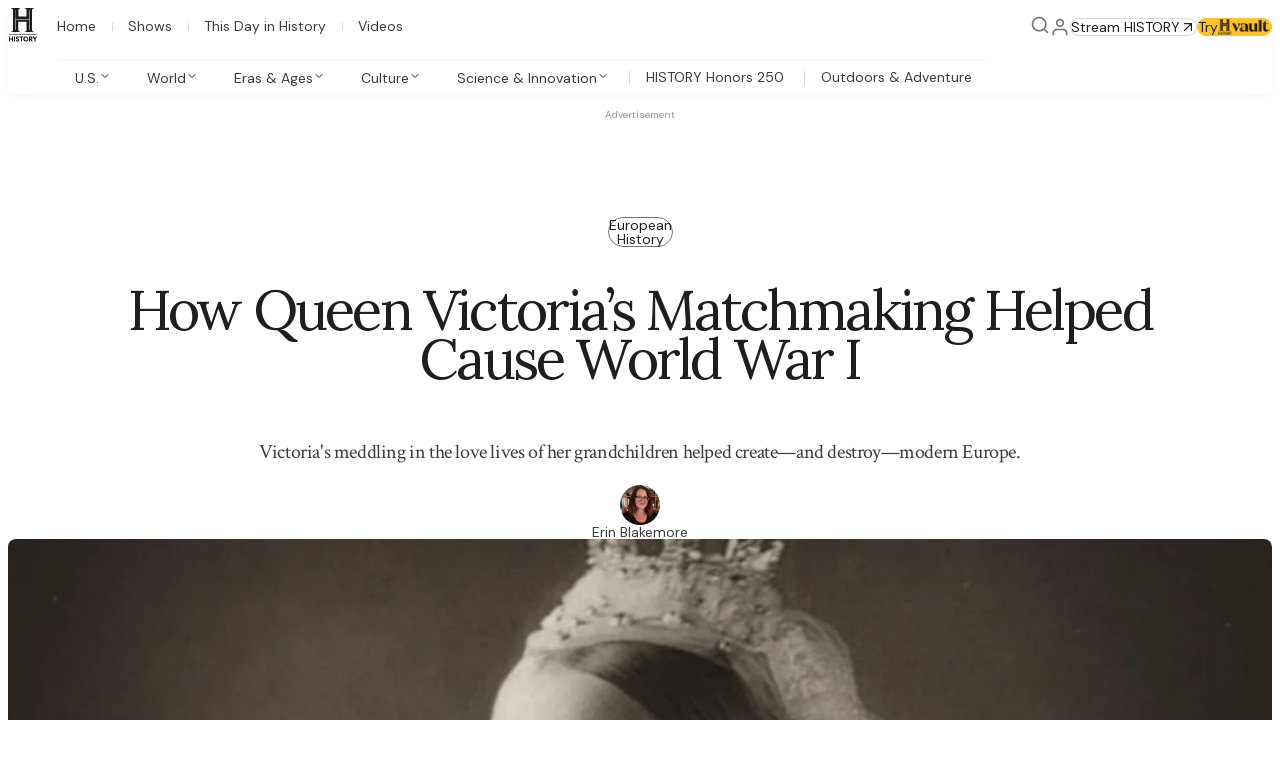

--- FILE ---
content_type: text/css; charset=utf-8
request_url: https://www.history.com/_next/static/css/f8f623c7486341aa.css?dpl=dpl_8MZGqZT82LKRm2NAZnV25zuJjE6k
body_size: 0
content:
._1qmmerr0{grid-template-columns:var(--v4oowz0) 1fr var(--v4oowz0);grid-template-rows:auto 70px auto;overflow-y:clip}._1qmmerr1{grid-column:2/-1;grid-row:1/-1}._1qmmerr2{display:flex;justify-content:center;grid-row:2;z-index:1;visibility:hidden;opacity:1;transition:opacity .1s ease-out;width:100%}[aria-hidden=true]._1qmmerr2{opacity:0}._1qmmerr3{grid-column:1}._1qmmerr4{grid-column:3}@media screen and (min-width:834px){._1qmmerr2{visibility:visible}}._1qtr0uz0{display:flex;flex-direction:column;gap:16px;height:100%}._1qtr0uz1{position:relative;width:298px;height:201px}._1qtr0uz1 img{object-fit:cover;width:100%;height:100%}._1qtr0uz2{display:flex;flex-direction:column;gap:8px;width:100%}._1qtr0uz3{margin-top:auto}._1qtr0uz4{display:none}@media screen and (min-width:834px){._1qtr0uz1{width:443px;height:288px}}@media screen and (min-width:1280px){._1qtr0uz0{flex-direction:row;width:-moz-fit-content;width:fit-content;gap:40px;transition:transform .2s ease-out}._1qtr0uz0[data-previous-card=true]{transform:translateX(calc(var(--v4oowz0) * -1))}._1qtr0uz1{width:860px;height:562px}._1qtr0uz2{width:225px}._1qtr0uz4{display:block;position:absolute;top:0;left:0;width:100%;height:100%;background-color:rgba(0,0,0,.4);opacity:1;transition:opacity .3s ease-in-out}._1qtr0uz4[data-active=true]{opacity:0}}

--- FILE ---
content_type: application/javascript; charset=utf-8
request_url: https://www.history.com/_next/static/chunks/2316-8fc021a85aebfe75.js?dpl=dpl_8MZGqZT82LKRm2NAZnV25zuJjE6k
body_size: 8318
content:
try{let e="undefined"!=typeof window?window:"undefined"!=typeof global?global:"undefined"!=typeof globalThis?globalThis:"undefined"!=typeof self?self:{},t=(new e.Error).stack;t&&(e._sentryDebugIds=e._sentryDebugIds||{},e._sentryDebugIds[t]="4a519b0e-b8f8-4bdd-8c06-cc5d8330a225",e._sentryDebugIdIdentifier="sentry-dbid-4a519b0e-b8f8-4bdd-8c06-cc5d8330a225")}catch(e){}"use strict";(self.webpackChunk_N_E=self.webpackChunk_N_E||[]).push([[2316],{8105:(e,t,r)=>{r.d(t,{i:()=>n.useTermsOfUseContext}),r(86905);var n=r(80766)},14740:(e,t,r)=>{r.d(t,{Oq:()=>c,FG:()=>n,i8:()=>l,bR:()=>o});var n={};r.r(n),r.d(n,{_:()=>d,S:()=>u});var a=r(7152);let i="8302950650b26ec9eb32e2450c3dfe5b7d599e6a89fa73621c68b7ad1709daf5",o=""!==i,s={IDENTIFY:"identify"},l=a.G.load({writeKey:i},{apiHost:"us-east-1.hightouch-events.com",user:{sessions:{autoTrack:!0,timeout:18e5}}});l.addSourceMiddleware(e=>{var t;let{payload:r,next:n}=e,a=null==(t=r.obj.context)?void 0:t.sessionId,i=r.obj.type;if(a){if(i===s.IDENTIFY)return void n(r);r.obj.properties={...r.obj.properties,session_id:a}}n(r)});let c={newsletterSignedUp:"Newsletter Signed Up",videoPlaybackStarted:"Video Playback Started",videoPlaybackCompleted:"Video Playback Completed",videoAdStarted:"Video Ad Started",videoAdCompleted:"Video Ad Completed",videoPlaybackExited:"Video Playback Exited",videoAdPlaying:"Video Ad Playing",videoContentPlaying:"Video Content Playing",videoContentStarted:"Video Content Started",videoContentCompleted:"Video Content Completed",scrollDepthReached:"Scroll Depth Reached",sessionStarted:"Session Started",searchResultClicked:"Search Result Clicked",searchTermQueried:"Search Term Queried"},d={subscribed:"subscribed",unsubscribed:"unsubscribed"},u={pressedEnter:"pressed_enter",suggestionClick:"suggestion_click",pressedButton:"pressed_button",searchExit:"search_exit",suggestionEntered:"suggestion_entered"}},15737:(e,t,r)=>{r.d(t,{AdobeTracking:()=>l});var n=r(54631),a=r(22505),i=r(15959),o=r(13903),s=r(81618);function l(e){let[t,r]=(0,o.useState)(!1),[a,s]=(0,o.useState)(!1),l="aetnavodglobal";return((0,o.useEffect)(()=>{var r,n;if(!t||!a)return;let i="smetrics.aetn.com",o=null==(r=window.Visitor)?void 0:r.getInstance("08AC467352782D0D0A490D45@AdobeOrg",{trackingServer:i});if(window.AppMeasurement){let e=new window.AppMeasurement(l);e.visitor=o,e.trackingServer=i,e.account=l,e.ssl=!0,e.charSet="UTF-8",window.appMeasurement=e}o&&(o.trackingServer=i,o.setCustomerIDs({userId:{id:"sample-dpid"},puuid:{id:"sample-dpuuid"}})),function(e){let{brand:t,page:r,isHomePage:n,isNotFound:a}=e;if(!window.s_gi)return;let i=window.s_gi("aetnavodglobal"),o=new URL(window.location.href),s=o.pathname;i.contextData=d(t,o.href,s,r,n,a),i.ssl=!0,i.t()}(e.event),null==(n=e.onReady)||n.call(e)},[t,a]),a)?null:(0,n.jsxs)(n.Fragment,{children:[(0,n.jsx)(i.default,{src:"/vendor/adobe/VisitorAPI.js",id:"visitorAPI",onReady:()=>r(!0),"data-sentry-element":"Script","data-sentry-source-file":"adobe.tsx"}),(0,n.jsx)(i.default,{src:"/vendor/adobe/AppMeasurement.js",id:"adobeAnalytics",onReady:()=>s(!0),"data-sentry-element":"Script","data-sentry-source-file":"adobe.tsx"})]})}let c={aetv:{platformBrand:"Web:A&E",ampPage:"NonAMP:AETV",brandPrefix:"AETV"},history:{platformBrand:"Web:HistoryEditorial",ampPage:"NonAMP:History",brandPrefix:"HIS"}},d=(e,t,r,n,i,o)=>{var l;let d=c[e],u="desktop"===("mobile"===(l=new s.O().getResult().device.type)?l:"desktop")?"Desktop Web":"Mobile Web",p={appID:u,platformBrand:d.platformBrand,deviceId:u,rawURL:t,...function(e){let t=e.split("/");return""===t[0]&&t.shift(),t.reduce((e,t,r)=>(e["pageLevel".concat(r+1)]=t,e),{})}(r),ampPage:d.ampPage,brandPrefix:d.brandPrefix,siteType:"Article",gigyaId:a.A.get("AETN-ssoGigyaId")?a.A.get("AETN-ssoGigyaId"):"none",optPrivacyString:a.A.get("AETN-optPrivacyString")?a.A.get("AETN-optPrivacyString"):"none",ssoSignInStatus:a.A.get("AETN-ssoGigyaId")?"1":"0",pageNotFound404:o?"True":"False"};return n&&(p.pageTitle=n.title,p.pageHasVideo=n.hasVideo?"True":"False",p.articleDate=n.articlePublishedDate||""),i&&(p.pageName="Home",p.screenLevelOne="Home",p.siteType="Marketing",p.tveProviderName="none",p.isTveAuthenticated="0"),p}},23057:(e,t,r)=>{r.d(t,{o:()=>n});function n(){return"history"}},33874:(e,t,r)=>{r.d(t,{$N:()=>a.$N,F6:()=>a.F6,Hj:()=>i.H,Mr:()=>n.useTrackingContext,eY:()=>a.eY,x3:()=>a.x3});var n=r(44035),a=r(75454),i=r(87346)},41205:(e,t,r)=>{r.d(t,{v:()=>o});var n=r(49061),a=r(14740),i=r(33874);async function o(e){let{email:t,listId:r,onError:o}=e;if(a.bR)try{let{deviceType:e}=(0,i.Hj)(),o=(0,i.F6)(),s=(0,n.rO)(),l=(0,n.fU)(),c=(0,n.zz)(),d=!!(0,n.Ax)()||!!t;await a.i8.identify(o||void 0,{email:s,newsletter_email:t,newsletter_status:d?a.FG._.subscribed:a.FG._.unsubscribed,adobe_analytics_id:l,opt_privacy_string:c}),await a.i8.track(a.Oq.newsletterSignedUp,{brand:"HISTORY",device_type:e,platform:"Web",newsletter_type:r,signup_method:"manual",location_on_page:"Newsletter Signup",vertical_section_position:1,newsletter_email:t,site_type:"Editorial",form_type_name:"Newsletter Signup",form_type_id:"NewsletterSignup",is_server_side:!1,adobe_analytics_id:l})}catch(e){o(e)}}},44035:(e,t,r)=>{r.d(t,{TrackingProvider:()=>h,useTrackingContext:()=>w});var n=r(54631),a=r(77290),i=r(61202),o=r(13903),s=r(82937),l=r(7443),c=r(43436),d=r(46179),u=r(23057),p=r(49061),b=r(75723),g=r(8105),m=r(87346);function v(e){let{pageTypeId:t,pageTypeName:r,videoPlayerCount:n,contentTopic:i,contentSubtopics:s,keywords:l,contentId:c,contentTitle:d,pagePublishedDate:b,lastUpdatedDate:g,authorNames:v}=e,f=(0,o.useRef)(0);return(0,o.useEffect)(()=>{let e=(0,u.o)(),o=(0,p.fU)(),y=(0,p.zz)();function _(){var u;let p=Math.min(1,(window.innerHeight+window.pageYOffset)/document.body.offsetHeight),_=null!=(u=[1,.75,.5,.25].find(e=>p>=e))?u:0,{deviceType:h}=(0,m.H)();_>f.current&&(f.current=_,a.bR&&a.i8.track(a.Oq.scrollDepthReached,{scroll_depth_pct:100*_,page_type_id:t,video_player_count:n,brand:null==e?void 0:e.toUpperCase(),site_type:"Editorial",platform:"Web",content_topic:i,content_subtopic:null!=s?s:[],content_type:t,opt_privacy_string:y,page_type_name:r,is_server_side:!1,adobe_analytics_id:o,keywords:null!=l?l:[],device_type:h,page_published_date:null!=b?b:"",last_updated_date:null!=g?g:"",author_names:null!=v?v:[],content_id:null!=c?c:"",content_title:null!=d?d:""}))}return window.addEventListener("scroll",_),()=>{window.removeEventListener("scroll",_)}},[t,r,n,i,s,l,c,d,b,g,v]),null}var f=r(75454);let y=(0,o.createContext)(void 0);function _(e){let{contentTopic:t,contentSubtopics:r,pagePublishedDate:n,lastUpdatedDate:s,authorNames:l,pageTypeId:c,pageTypeName:d,videoPlayerCount:g,contentId:v,contentTitle:y}=e,_=(0,u.o)(),h=(0,i.usePathname)(),x=(0,i.useSearchParams)(),j=(0,b.useReferrerContext)(),S=(0,o.useRef)(void 0),{adobeReady:z}=w(),k=(0,o.useCallback)(async()=>{let e=(0,f.F6)(),i=(0,p.zz)();if(z){let o="".concat(h,"?").concat(x),u=S.current!==o&&(null==j?void 0:j.currentUrl)===o;u&&(S.current=o);let b=(await a.i8.user()).id(),f=(0,p.fU)(),w=(0,p.rO)(),z=(0,p.Ax)();e&&b!==e&&await a.i8.identify(e||void 0,{email:w,newsletter_email:z||"",newsletter_status:z?a.FG._.subscribed:a.FG._.unsubscribed,adobe_analytics_id:f,opt_privacy_string:i}),!e&&b&&await a.i8.reset();{let t="htevents_sessionStarted";if("1"!==window.sessionStorage.getItem(t)){window.sessionStorage.setItem(t,"1"),await a.i8.identify(e||void 0,{email:w,newsletter_email:z||"",newsletter_status:z?a.FG._.subscribed:a.FG._.unsubscribed,adobe_analytics_id:f,opt_privacy_string:i});let{deviceType:r}=(0,m.H)(),n=new Date().toISOString();await a.i8.track(a.Oq.sessionStarted,{brand:_.toUpperCase(),site_type:"Editorial",platform:"Web",device_type:r,adobe_analytics_id:f,opt_privacy_string:i,screen_width:window.innerWidth,screen_height:window.innerHeight,sessionStarted_at:n})}}u&&await a.i8.page(void 0,void 0,{brand:_.toUpperCase(),site_type:"Editorial",platform:"Web",content_topic:t?[t]:[],content_subtopic:r,page_published_date:n,last_updated_date:s,author_names:l,page_type_id:c,is_landing:j.isFirstPageView,video_player_count:g,content_type:c,content_id:v,content_title:y,opt_privacy_string:i,adobe_analytics_id:f,page_type_name:d})}},[j,h,x,t,r,n,s,l,c,d,g,_,v,y,z]);return(0,o.useEffect)(()=>{k()},[k]),null}function h(e){let{isHomePage:t,isNotFound:r,pageName:a,pageTypeId:i,pageTypeName:p,videoPlayerCount:b,contentTopic:m,contentSubtopics:h,contentId:w,contentTitle:x,keywords:j,pagePublishedDate:S,lastUpdatedDate:z,authorNames:k,articlePublishedDate:A,children:T}=e,C=(0,u.o)(),{accepted:P}=(0,g.i)(),[E,I]=(0,o.useState)(!1),[N,R]=(0,o.useState)(!1),[D,O]=(0,o.useState)(null);if((0,o.useEffect)(()=>{I((0,d.isCaliforniaUser)())},[]),(0,o.useEffect)(()=>{P&&O((0,f.F6)())},[P]),!P&&E)return T;(0,o.useEffect)(()=>{l.Ts("825aaa254bd34445d8b74555330af317",void 0,{autocapture:!0}),l.WQ((0,c.I)())},[]);let U=function(e,t,r){if(e)return{title:e,articlePublishedDate:r,hasVideo:Number(t)>0}}(a,b,A);return(0,n.jsxs)(y,{value:{brand:C,pageName:a,pageTypeId:i,pageTypeName:p,userId:D,adobeReady:N},"data-sentry-element":"TrackingContext","data-sentry-component":"TrackingProvider","data-sentry-source-file":"tracking.tsx",children:[T,(0,n.jsx)(o.Suspense,{"data-sentry-element":"Suspense","data-sentry-source-file":"tracking.tsx",children:(0,n.jsx)(_,{...e,"data-sentry-element":"InnerTrackingProvider","data-sentry-source-file":"tracking.tsx"})}),(0,n.jsx)(s.p,{event:{page:U,isHomePage:t,isNotFound:r,brand:C},onReady:()=>{R(!0)},"data-sentry-element":"AdobeTracking","data-sentry-source-file":"tracking.tsx"}),(0,n.jsx)(v,{pageTypeId:i,pageTypeName:p,videoPlayerCount:b,contentTopic:m?[m]:[],contentSubtopics:h,contentId:w,contentTitle:x,keywords:j,pagePublishedDate:S,lastUpdatedDate:z,authorNames:k,"data-sentry-element":"ScrollDepthTracking","data-sentry-source-file":"tracking.tsx"})]})}function w(){let e=(0,o.useContext)(y);return e||{brand:null,pageName:null,pageTypeId:null,pageTypeName:null,userId:null,contentId:null,contentTitle:null,adobeReady:!1}}},46179:(e,t,r)=>{r.r(t),r.d(t,{isCaliforniaUser:()=>i,setCaliforniaUser:()=>o});var n=r(22505);let a="AETN-State-Code";function i(){return"CA"===n.A.get(a)}function o(e){n.A.set(a,e.toString(),{expires:365,path:"/",secure:!0,sameSite:"lax"})}},47067:(e,t,r)=>{r.r(t),r.d(t,{media:()=>n,selectors:()=>a,theme:()=>i,tokens:()=>o,vars:()=>s}),r(27247),r(80644),r(26432);var n={tablet:"screen and (min-width: 834px)",desktop:"screen and (min-width: 1280px)",print:"print",reducedMotion:"(prefers-reduced-motion)"},a={crime:"._1jnz0oc1v &",history:"._1jnz0oc1u &",aetv:"._1jnz0oc1w &"},i={vars:s,historyTheme:"_1jnz0oc1u",crimeTheme:"_1jnz0oc1v",aetvTheme:"_1jnz0oc1w",helpers:{focusable:"_1jnz0oc1y",centered:"_1jnz0oc1z",visuallyHidden:"_1jnz0oc20",overlay:"_1jnz0oc1x"}},o={color:{highlight:null,paleColor:null},gradients:{dark:null,darkPromo:null,light:null,showsCarousel:null,crimeLabelOverlay:null},font:{heading:{family:null,weight:null,width:null,tracking:null,underlineOffset:null,size:{h1xl:{m:null,t:null,d:null},h1:{m:null,t:null,d:null},h2:{m:null,t:null,d:null},h3:{m:null,t:null,d:null},h4:{m:null,t:null,d:null}},lineHeight:null},paragraph:{size:{m:null,t:null,d:null},lineHeight:null,letterSpacing:{m:null,d:null}},description:{small:{width:null,size:{m:null,t:null,d:null},lineHeights:{m:null,t:null},letterSpacing:{m:null,t:null}},big:{width:null,size:{m:null,t:null,d:null},lineHeights:{m:null,t:null},letterSpacing:{m:null,t:null}}},label:{family:null},block:{family:null},editorialHeading:{family:null,weight:null}},borderRadius:{none:null,xs:null,s:null,m:null,l:null,xl:null},textAlignment:null,promoBanner:{rotateValue:null,backgroundDark:null,backgroundDarkTablet:null,backgroundLight:null,backgroundLightTablet:null}},s={color:{highlight:"var(--_1jnz0oc0)",paleColor:"var(--_1jnz0oc1)"},gradients:{dark:"var(--_1jnz0oc2)",darkPromo:"var(--_1jnz0oc3)",light:"var(--_1jnz0oc4)",showsCarousel:"var(--_1jnz0oc5)",crimeLabelOverlay:"var(--_1jnz0oc6)"},font:{heading:{family:"var(--_1jnz0oc7)",weight:"var(--_1jnz0oc8)",width:"var(--_1jnz0oc9)",tracking:"var(--_1jnz0oca)",underlineOffset:"var(--_1jnz0ocb)",size:{h1xl:{m:"var(--_1jnz0occ)",t:"var(--_1jnz0ocd)",d:"var(--_1jnz0oce)"},h1:{m:"var(--_1jnz0ocf)",t:"var(--_1jnz0ocg)",d:"var(--_1jnz0och)"},h2:{m:"var(--_1jnz0oci)",t:"var(--_1jnz0ocj)",d:"var(--_1jnz0ock)"},h3:{m:"var(--_1jnz0ocl)",t:"var(--_1jnz0ocm)",d:"var(--_1jnz0ocn)"},h4:{m:"var(--_1jnz0oco)",t:"var(--_1jnz0ocp)",d:"var(--_1jnz0ocq)"}},lineHeight:"var(--_1jnz0ocr)"},paragraph:{size:{m:"var(--_1jnz0ocs)",t:"var(--_1jnz0oct)",d:"var(--_1jnz0ocu)"},lineHeight:"var(--_1jnz0ocv)",letterSpacing:{m:"var(--_1jnz0ocw)",d:"var(--_1jnz0ocx)"}},description:{small:{width:"var(--_1jnz0ocy)",size:{m:"var(--_1jnz0ocz)",t:"var(--_1jnz0oc10)",d:"var(--_1jnz0oc11)"},lineHeights:{m:"var(--_1jnz0oc12)",t:"var(--_1jnz0oc13)"},letterSpacing:{m:"var(--_1jnz0oc14)",t:"var(--_1jnz0oc15)"}},big:{width:"var(--_1jnz0oc16)",size:{m:"var(--_1jnz0oc17)",t:"var(--_1jnz0oc18)",d:"var(--_1jnz0oc19)"},lineHeights:{m:"var(--_1jnz0oc1a)",t:"var(--_1jnz0oc1b)"},letterSpacing:{m:"var(--_1jnz0oc1c)",t:"var(--_1jnz0oc1d)"}}},label:{family:"var(--_1jnz0oc1e)"},block:{family:"var(--_1jnz0oc1f)"},editorialHeading:{family:"var(--_1jnz0oc1g)",weight:"var(--_1jnz0oc1h)"}},borderRadius:{none:"var(--_1jnz0oc1i)",xs:"var(--_1jnz0oc1j)",s:"var(--_1jnz0oc1k)",m:"var(--_1jnz0oc1l)",l:"var(--_1jnz0oc1m)",xl:"var(--_1jnz0oc1n)"},textAlignment:"var(--_1jnz0oc1o)",promoBanner:{rotateValue:"var(--_1jnz0oc1p)",backgroundDark:"var(--_1jnz0oc1q)",backgroundDarkTablet:"var(--_1jnz0oc1r)",backgroundLight:"var(--_1jnz0oc1s)",backgroundLightTablet:"var(--_1jnz0oc1t)"}}},49061:(e,t,r)=>{r.d(t,{Ax:()=>i,fU:()=>a,rO:()=>s,zz:()=>o});var n=r(22505);function a(){var e,t,r;return(null==(r=n.A.get("AMCV_08AC467352782D0D0A490D45@AdobeOrg"))||null==(t=r.split("MCMID|"))||null==(e=t.pop())?void 0:e.split("|")[0])||""}function i(){return n.A.get("iterableEndUserId")}function o(){return n.A.get("AETN-optPrivacyString")}function s(){return n.A.get("AETN-ssoUserEmail")}},56705:(e,t,r)=>{r.r(t),r.d(t,{TrackingScripts:()=>S});var n=r(54631),a=r(36420),i=r(13903);let o=["googlebot/","bot","Googlebot-Mobile","Googlebot-Image","Google favicon","Mediapartners-Google","bingbot","slurp","java","wget","curl","Commons-HttpClient","Python-urllib","libwww","httpunit","nutch","phpcrawl","msnbot","jyxobot","FAST-WebCrawler","FAST Enterprise Crawler","biglotron","teoma","convera","seekbot","gigablast","exabot","ngbot","ia_archiver","GingerCrawler","webmon ","httrack","webcrawler","grub.org","UsineNouvelleCrawler","antibot","netresearchserver","speedy","fluffy","bibnum.bnf","findlink","msrbot","panscient","yacybot","AISearchBot","IOI","ips-agent","tagoobot","MJ12bot","dotbot","woriobot","yanga","buzzbot","mlbot","yandexbot","purebot","Linguee Bot","Voyager","CyberPatrol","voilabot","baiduspider","citeseerxbot","spbot","twengabot","postrank","turnitinbot","scribdbot","page2rss","sitebot","linkdex","Adidxbot","blekkobot","ezooms","dotbot","Mail.RU_Bot","discobot","heritrix","findthatfile","europarchive.org","NerdByNature.Bot","sistrix crawler","ahrefsbot","Aboundex","domaincrawler","wbsearchbot","summify","ccbot","edisterbot","seznambot","ec2linkfinder","gslfbot","aihitbot","intelium_bot","facebookexternalhit","yeti","RetrevoPageAnalyzer","lb-spider","sogou","lssbot","careerbot","wotbox","wocbot","ichiro","DuckDuckBot","lssrocketcrawler","drupact","webcompanycrawler","acoonbot","openindexspider","gnam gnam spider","web-archive-net.com.bot","backlinkcrawler","coccoc","integromedb","content crawler spider","toplistbot","seokicks-robot","it2media-domain-crawler","ip-web-crawler.com","siteexplorer.info","elisabot","proximic","changedetection","blexbot","arabot","WeSEE:Search","niki-bot","CrystalSemanticsBot","rogerbot","360Spider","psbot","InterfaxScanBot","Lipperhey SEO Service","CC Metadata Scaper","g00g1e.net","GrapeshotCrawler","urlappendbot","brainobot","fr-crawler","binlar","SimpleCrawler","Livelapbot","Twitterbot","cXensebot","smtbot","bnf.fr_bot","A6-Indexer","ADmantX","Facebot","Twitterbot","OrangeBot","memorybot","AdvBot","MegaIndex","SemanticScholarBot","ltx71","nerdybot","xovibot","BUbiNG","Qwantify","archive.org_bot","Applebot","TweetmemeBot","crawler4j","findxbot","SemrushBot","yoozBot","lipperhey","y!j-asr","Domain Re-Animator Bot","AddThis"];function s(e){let{brand:t="history"}=e,r=(0,i.useRef)(!1);return(0,i.useEffect)(()=>{var e;r.current||(r.current=!0,a.L.init({applicationId:"c70b3d8a-9a0e-4a68-94d8-21aba2055443",clientToken:"pubc34e82f5787fe3fbba7314203f39088a",site:"datadoghq.com",service:"".concat("prod","-").concat("aetv"===t?"".concat(t,"-"):"","editorial-activate-service"),env:"prod",sessionSampleRate:100*!o.includes(null==(e=window.navigator)?void 0:e.userAgent),sessionReplaySampleRate:0,defaultPrivacyLevel:"mask-user-input",trackResources:!0,trackLongTasks:!0}))},[t]),null}var l=r(76994),c=r(99365),d=r(46179),u=r(15959);function p(){return(0,n.jsx)(u.default,{type:"text/javascript",src:"//script.crazyegg.com/pages/scripts/0013/1464.js",async:!0,"data-sentry-element":"Script","data-sentry-component":"CrazyEgg","data-sentry-source-file":"crazy-egg.tsx"})}var b=r(23057);function g(){let{isEnabled:e}={isEnabled:!0};if(e)return(0,n.jsx)(u.default,{src:"https://launchpad-wrapper.privacymanager.io/3c9285c9-4ccc-4726-9363-b155eb8d3413/launchpad-liveramp.js",strategy:"afterInteractive",async:!0,"data-sentry-element":"Script","data-sentry-component":"Liveramp","data-sentry-source-file":"liveramp.tsx"})}let m=()=>(0,n.jsx)(u.default,{id:"parsely-cfg",strategy:"lazyOnload",src:"https://cdn.parsely.com/keys/".concat("history.com","/p.js"),"data-sentry-element":"Script","data-sentry-component":"Parsely","data-sentry-source-file":"parsely.tsx"});var v=r(96806),f=r.n(v),y=r(34018),_=r.n(y),h=r(22505);let w=f()(_());function x(e){let{brand:t}=e,r="https://www.".concat(t,".com");return(0,n.jsx)(n.Fragment,{children:(0,n.jsx)(w,{campaignEnv:"prod",propertyId:Number.parseFloat("35320"),gppEnabled:!0,propertyHref:r,onReady:e=>{e&&h.A.set("AETN-optPrivacyString",e)},theme:"dark","data-sentry-element":"EnhancedSourcepointBanner","data-sentry-source-file":"sourcepoint.tsx"})})}var j=r(8105);function S(){let{accepted:e}=(0,j.i)(),[t,r]=(0,i.useState)(!1),[a,o]=(0,i.useState)(!1);if((0,i.useEffect)(()=>{o(!0),r((0,d.isCaliforniaUser)())},[]),!a||!e&&t)return null;let u=(0,b.o)(),v="GTM-M74G5FQR";return(0,n.jsxs)(n.Fragment,{children:[(0,n.jsx)(c.bE,{"data-sentry-element":"InitializeAds","data-sentry-source-file":"tracking-scripts.tsx"}),(0,n.jsx)(p,{"data-sentry-element":"CrazyEgg","data-sentry-source-file":"tracking-scripts.tsx"}),(0,n.jsx)(s,{brand:u,"data-sentry-element":"DatadogInit","data-sentry-source-file":"tracking-scripts.tsx"}),(0,n.jsx)(i.Suspense,{"data-sentry-element":"Suspense","data-sentry-source-file":"tracking-scripts.tsx",children:(0,n.jsx)(m,{"data-sentry-element":"Parsely","data-sentry-source-file":"tracking-scripts.tsx"})}),(0,n.jsx)(x,{brand:u,"data-sentry-element":"Sourcepoint","data-sentry-source-file":"tracking-scripts.tsx"}),(0,n.jsx)(g,{"data-sentry-element":"Liveramp","data-sentry-source-file":"tracking-scripts.tsx"}),v&&(0,n.jsx)(l.GoogleTagManager,{gtmId:v})]})}},59378:(e,t,r)=>{r.r(t),r.d(t,{useCintPixel:()=>a});var n=r(13903);let a=e=>{let{creativeId:t,deviceId:r="Web"}=e;(0,n.useEffect)(()=>{if(!t)return;let e="https://tracker.samplicio.us/tracker/28b1b4d5-d875-4c1b-8679-400e0e5a11a8/pixel.gif?sid=AE&pid=TVE_SOCIAL_2Q25_3Q26&crid=".concat(t,"&device_id=").concat(r,"&gdpr=${GDPR}&gdpr_consent=${GDPR_CONSENT_508}&gdpr_pd=${GDPR_PD}&cachebuster=").concat(Date.now());new Image().src=e},[t,r])}},75454:(e,t,r)=>{r.d(t,{$N:()=>c,F6:()=>o,eY:()=>l,x3:()=>s});var n=r(22505);function a(e){let t=e.match(/^(\w+)\s/),r=e.match(/uid=([^;]+)/),n=e.match(/signature_timestamp=([^;]+)/),a=e.match(/signature=([^;]+)/);if(t&&r&&n&&a){var i,o,s,l;return{service:null!=(i=t[1])?i:"",uid:null!=(o=r[1])?o:"",signature_timestamp:null!=(s=n[1])?s:"",signature:null!=(l=a[1])?l:""}}return null}function i(){return n.A.get("AETN-ssoXSignature")}function o(){let e=i();if(!e)return null;let t=a(e);return t?t.uid:null}function s(){let e=i();if(!e)return null;let t=a(e);return t?!!t.signature:null}function l(){return!!n.A.get("AETN-tveProvider")}function c(){return n.A.get("AETN-tveProvider")||null}},75723:(e,t,r)=>{r.r(t),r.d(t,{ReferrerProvider:()=>l,useReferrerContext:()=>c});var n=r(54631),a=r(61202),i=r(13903);let o=(0,i.createContext)(void 0);function s(e){let{setReferrer:t}=e,r=(0,a.usePathname)(),n=(0,a.useSearchParams)(),o=(0,i.useRef)(void 0),s="".concat(r,"?").concat(n);return(0,i.useEffect)(()=>{o.current!==s&&(t({currentUrl:s,previousUrl:o.current||document.referrer,isFirstPageView:void 0===o.current}),o.current=s)},[s,t]),null}function l(e){let{children:t}=e,[r,a]=(0,i.useState)(void 0);return(0,n.jsxs)(o.Provider,{value:r,"data-sentry-element":"ReferrerContext.Provider","data-sentry-component":"ReferrerProvider","data-sentry-source-file":"referrer-context.tsx",children:[(0,n.jsx)(i.Suspense,{"data-sentry-element":"Suspense","data-sentry-source-file":"referrer-context.tsx",children:(0,n.jsx)(s,{setReferrer:a,"data-sentry-element":"InnerReferrerProvider","data-sentry-source-file":"referrer-context.tsx"})}),t]})}function c(){return(0,i.useContext)(o)}},77290:(e,t,r)=>{r.d(t,{po:()=>n.p,fU:()=>o.fU,o7:()=>i.o,$N:()=>c.$N,Hj:()=>c.Hj,Oq:()=>u.Oq,FG:()=>u.FG,i8:()=>u.i8,Al:()=>a.isCaliforniaUser,bR:()=>u.bR,eY:()=>c.eY,x3:()=>c.x3,sc:()=>d.useCintPixel,fO:()=>s.useNewsletter,iM:()=>l.i,Mr:()=>c.Mr});var n=r(82937),a=r(46179),i=r(23057),o=r(49061),s=r(86508);r(75723),r(41205);var l=r(8105),c=r(33874);r(56705);var d=r(59378),u=r(14740)},80766:(e,t,r)=>{r.d(t,{b:()=>a,useTermsOfUseContext:()=>i});var n=r(13903);let a=(0,n.createContext)(void 0);function i(){let e=(0,n.useContext)(a);if(!e)throw Error("useTermsOfUseContext must be used within a TermsOfUseProvider");return e}},82937:(e,t,r)=>{r.d(t,{p:()=>n.AdobeTracking});var n=r(15737)},86508:(e,t,r)=>{r.d(t,{useNewsletter:()=>c});var n=r(13903),a=r(41205),i=r(83624);let o=(0,i.createServerReference)("70e90639dd3e93db1da848c32059ef57401a46b212",i.callServer,void 0,i.findSourceMapURL,"subscribe");var s=r(33874);let l={submitted:!1,error:!1};function c(e,t,r){let[i,c]=(0,n.useActionState)((e=>{let{listId:t,dataSource:r,location:n,platform:i,onError:s}=e;return async(e,l)=>{let c=await o(e,{listId:t,dataSource:r,location:n,platform:i},l),d=c.submitted&&!c.error&&!c.message,u=function(e){let t=e.get("email");return"string"==typeof t?t:null}(l);return d&&u&&(0,a.v)({email:u,listId:t,onError:s}),c}})({listId:e,...function(e){var t;let{deviceType:r,platform:n}=(0,s.Hj)(),a="HISTORY";return{dataSource:a?"h_".concat(r,"_").concat(a,"_form"):void 0,location:"/"===(t=e)?"home":t.replaceAll("/",":").substring(1),platform:n}}(t),onError:r}),l),[d,u]=(0,n.useState)(""),p=i.submitted&&!i.error;return{onEmailChange:e=>{u(e.target.value),i.submitted&&i.error&&(0,n.startTransition)(()=>{let e=new FormData;e.set("reset","true"),c(e)})},email:d,state:i,formAction:c,success:p}}},86905:(e,t,r)=>{r.d(t,{TermsOfUseProvider:()=>d});var n=r(54631),a=r(22505),i=r(13903),o=r(80766);let s="10/21/2025",l="AETN-TOU",c="acceptedVersion";function d(e){let{children:t}=e,[r,d]=(0,i.useState)(!0);return(0,i.useEffect)(()=>{let e=a.A.get(l);e?d(JSON.parse(e)[c]===s):d(!1)},[]),(0,n.jsx)(o.b,{value:{accepted:r,accept:()=>{a.A.remove(l),a.A.remove(l,{domain:"www.aetv.com"}),a.A.remove(l,{domain:".aetv.com"}),a.A.remove(l,{domain:"www.history.com"}),a.A.remove(l,{domain:".history.com"}),a.A.set(l,JSON.stringify({acceptedDate:new Date().toISOString(),[c]:s}),{expires:400,domain:"history.com".includes("history.com")?".history.com":".aetv.com"}),d(!0)}},"data-sentry-element":"TermsOfUseContext","data-sentry-component":"TermsOfUseProvider","data-sentry-source-file":"terms-of-use-provider.tsx",children:t})}},87346:(e,t,r)=>{r.d(t,{H:()=>i});var n=r(81618);function a(e){return"mobile"===e?e:"desktop"}function i(e){let t=new n.O(e).getResult(),r=a(t.device.type);return{deviceType:a(t.device.type),platform:"".concat(r,"web")}}}}]);

--- FILE ---
content_type: application/javascript; charset=utf-8
request_url: https://www.history.com/_next/static/chunks/app/(pages)/articles/%5Barticle%5D/page-726759912f1572c6.js?dpl=dpl_8MZGqZT82LKRm2NAZnV25zuJjE6k
body_size: 791
content:
try{let e="undefined"!=typeof window?window:"undefined"!=typeof global?global:"undefined"!=typeof globalThis?globalThis:"undefined"!=typeof self?self:{},n=(new e.Error).stack;n&&(e._sentryDebugIds=e._sentryDebugIds||{},e._sentryDebugIds[n]="b992268b-4486-4ca4-8e3a-7c5e467c3ac3",e._sentryDebugIdIdentifier="sentry-dbid-b992268b-4486-4ca4-8e3a-7c5e467c3ac3")}catch(e){}(self.webpackChunk_N_E=self.webpackChunk_N_E||[]).push([[311],{13462:(e,n,r)=>{"use strict";r.r(n),r.d(n,{articleHeaderContainer:()=>i,textAlignment:()=>s}),r(27247),r(80644),r(26432),r(78191);var i="vnulel0",s="vnulel1"},32395:(e,n,r)=>{"use strict";r.d(n,{PreviewModeBanner:()=>t});var i=r(54631),s=r(93950);function o(e){let{onExit:n}=e;return(0,i.jsx)("div",{className:"_35ywxl0","data-sentry-component":"PreviewBanner","data-sentry-source-file":"preview-banner.tsx",children:(0,i.jsxs)(s.EY,{variant:"smallDescription","data-sentry-element":"Text","data-sentry-source-file":"preview-banner.tsx",children:["You are viewing this page in preview mode."," ",(0,i.jsx)("button",{className:"_35ywxl1",onClick:n,type:"button",children:"Exit preview mode."})]})})}function t(){let e=async()=>{await fetch("/api/disable-preview",{method:"POST"}),window.location.reload()};return(0,i.jsx)(o,{onExit:e,"data-sentry-element":"PreviewBanner","data-sentry-component":"PreviewModeBanner","data-sentry-source-file":"preview-mode-banner.tsx"})}r(37991)},37991:()=>{},51067:(e,n,r)=>{Promise.resolve().then(r.bind(r,13462)),Promise.resolve().then(r.bind(r,10116)),Promise.resolve().then(r.bind(r,98115)),Promise.resolve().then(r.bind(r,65173)),Promise.resolve().then(r.bind(r,78494)),Promise.resolve().then(r.bind(r,79211)),Promise.resolve().then(r.bind(r,53009)),Promise.resolve().then(r.bind(r,44065)),Promise.resolve().then(r.bind(r,48937)),Promise.resolve().then(r.bind(r,78343)),Promise.resolve().then(r.bind(r,63666)),Promise.resolve().then(r.bind(r,84691)),Promise.resolve().then(r.t.bind(r,78191,23)),Promise.resolve().then(r.t.bind(r,62833,23)),Promise.resolve().then(r.t.bind(r,478,23)),Promise.resolve().then(r.t.bind(r,14732,23)),Promise.resolve().then(r.bind(r,60316)),Promise.resolve().then(r.bind(r,40601)),Promise.resolve().then(r.bind(r,28847)),Promise.resolve().then(r.bind(r,71378)),Promise.resolve().then(r.bind(r,78345)),Promise.resolve().then(r.bind(r,71402)),Promise.resolve().then(r.bind(r,11049)),Promise.resolve().then(r.bind(r,52453)),Promise.resolve().then(r.bind(r,36056)),Promise.resolve().then(r.bind(r,70814)),Promise.resolve().then(r.bind(r,32395)),Promise.resolve().then(r.bind(r,70972)),Promise.resolve().then(r.bind(r,8909)),Promise.resolve().then(r.bind(r,52375)),Promise.resolve().then(r.bind(r,88790)),Promise.resolve().then(r.bind(r,62064)),Promise.resolve().then(r.bind(r,7361)),Promise.resolve().then(r.bind(r,23003)),Promise.resolve().then(r.bind(r,15737)),Promise.resolve().then(r.bind(r,46179)),Promise.resolve().then(r.bind(r,86508)),Promise.resolve().then(r.bind(r,75723)),Promise.resolve().then(r.bind(r,86905)),Promise.resolve().then(r.bind(r,80766)),Promise.resolve().then(r.bind(r,44035)),Promise.resolve().then(r.bind(r,56705)),Promise.resolve().then(r.bind(r,59378)),Promise.resolve().then(r.bind(r,34040)),Promise.resolve().then(r.bind(r,93028)),Promise.resolve().then(r.bind(r,86046)),Promise.resolve().then(r.bind(r,45021))},78191:()=>{},78343:(e,n,r)=>{"use strict";r.d(n,{CintPixelTracker:()=>o});var i=r(77290);let s={"roger-williams":"ROGER_WILLIAMS_ARTICLE","first-black-regiment-american-revolution-first-rhode-island":"FIRST_BLACK_REGIMENT_ARTICLE"};function o(e){let{articleSlug:n}=e,r=n in s?s[n]:void 0;return(0,i.sc)({creativeId:r}),null}}},e=>{e.O(0,[2950,4789,9844,1256,7143,1187,581,2037,1664,6622,3639,9914,7901,4591,8967,4760,1801,5431,778,1662,1375,3426,921,2540,2580,7332,2163,8362,8840,2101,5708,9688,6536,5821,6038,1996,3549,7437,5493,4175,1034,8704,3106,469,3574,491,2316,2522,2159,3186,7358],()=>e(e.s=51067)),_N_E=e.O()}]);